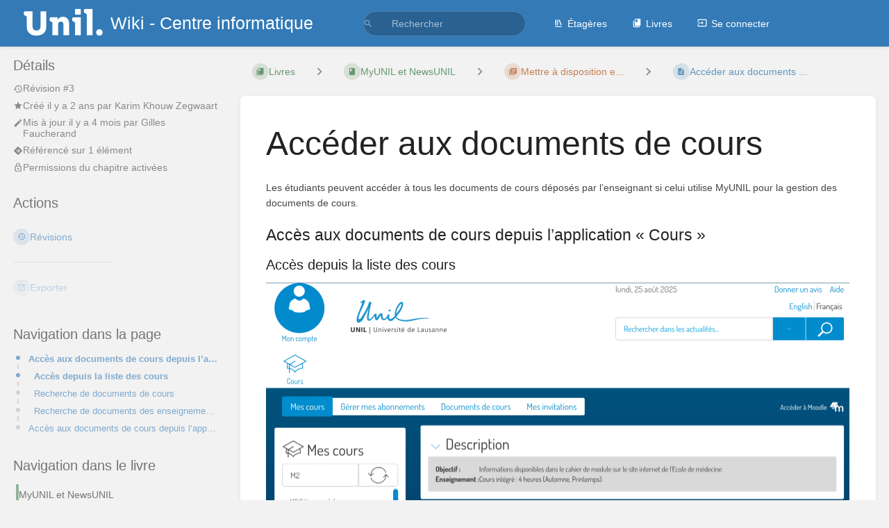

--- FILE ---
content_type: text/html; charset=UTF-8
request_url: https://wiki.unil.ch/ci/books/myunil-et-newsunil/page/acceder-aux-documents-de-cours
body_size: 12007
content:
<!DOCTYPE html>
<html lang="fr-FR"
      dir="ltr"
      class="">
<head>
    <title>Accéder aux documents ... | Wiki - Centre informatique</title>

    <!-- Meta -->
    <meta charset="utf-8">
    <meta name="viewport" content="width=device-width">
    <meta name="token" content="Cn9uPbxySBX0uwYExRHyExNjIY5PvvUhA7xMM1sF">
    <meta name="base-url" content="https://wiki.unil.ch/ci">
    <meta name="theme-color" content="#337ab7"/>

    <!-- Social Cards Meta -->
    <meta property="og:title" content="Accéder aux documents ... | Wiki - Centre informatique">
    <meta property="og:url" content="https://wiki.unil.ch/ci/books/myunil-et-newsunil/page/acceder-aux-documents-de-cours">
        <meta property="og:description" content="Les étudiants peuvent accéder à tous les documents de cours déposés par l’enseignant si celui utilis...">

    <!-- Styles -->
    <link rel="stylesheet" href="https://wiki.unil.ch/ci/dist/styles.css?version=v25.07.1">

    <!-- Icons -->
    <link rel="icon" type="image/png" sizes="256x256" href="https://wiki.unil.ch/ci/icon.png">
    <link rel="icon" type="image/png" sizes="180x180" href="https://wiki.unil.ch/ci/icon-180.png">
    <link rel="apple-touch-icon" sizes="180x180" href="https://wiki.unil.ch/ci/icon-180.png">
    <link rel="icon" type="image/png" sizes="128x128" href="https://wiki.unil.ch/ci/icon-128.png">
    <link rel="icon" type="image/png" sizes="64x64" href="https://wiki.unil.ch/ci/icon-64.png">
    <link rel="icon" type="image/png" sizes="32x32" href="https://wiki.unil.ch/ci/icon-32.png">

    <!-- PWA -->
    <link rel="manifest" href="https://wiki.unil.ch/ci/manifest.json">
    <meta name="mobile-web-app-capable" content="yes">

    <!-- OpenSearch -->
    <link rel="search" type="application/opensearchdescription+xml" title="Wiki - Centre informatique" href="https://wiki.unil.ch/ci/opensearch.xml">

    <!-- Custom Styles & Head Content -->
    <style>
    :root {
        --color-primary: #337ab7;
        --color-primary-light: rgba(51,122,183,0.15);
        --color-link: #337ab7;
        --color-bookshelf: #a94747;
        --color-book: #2a7035;
        --color-chapter: #af4d0d;
        --color-page: #206ea7;
        --color-page-draft: #7e50b1;
    }
</style>
    <!-- Start: custom user content -->
<script src="https://cdnjs.cloudflare.com/ajax/libs/pdf.js/2.0.466/pdf.min.js" nonce="QDnZZdr03THjQf9FodEwlwD5"></script>
<style nonce="QDnZZdr03THjQf9FodEwlwD5">
canvas[data-pdfurl] {
  background-color: lightgrey;
   width: 100%;
}
.page-content a {
 color: #39f;
text-decoration: underline;
}
.pdf-wrapper {
position: relative;
height: 80vh;
width: 100%;
}
.pdf-wrapper .download-link {
position: absolute;
top: -2em; 
right: 0;
z-index: 50;
}
.pdf-wrapper .pdf-scroller {
height: 100%;
overflow: auto;
}
</style>
<script type="text/javascript" nonce="QDnZZdr03THjQf9FodEwlwD5">

  // ------------------- THIS SECTION ADDS A PDF BUTTON TO THE EDITOR TOOLBAR THAT ALLOWS YOU TO EMBED PDFS 

  // Use BookStack editor event to add custom "Insert PDF" button into main toolbar
  window.addEventListener('editor-tinymce::pre-init', event => {
      const mceConfig = event.detail.config;
      mceConfig.toolbar = mceConfig.toolbar.replace('link', 'link insertpdf')
  });

  // Use BookStack editor event to define the custom "Insert PDF" button.
  window.addEventListener('editor-tinymce::setup', event => {
    const editor = event.detail.editor;

    // Add PDF insert button
    editor.ui.registry.addButton('insertpdf', {
      tooltip: 'Insert PDF',
      icon: 'document-properties',
      onAction() {
        editor.windowManager.open({
          title: 'Insert PDF',
          body: {
            type: 'panel',
            items: [
              {type: 'textarea', name: 'pdfurl', label: 'PDF URL'}
            ]
          },
          onSubmit: function(e) {
            // Insert content when the window form is submitted
            editor.insertContent('<p>&nbsp;<canvas data-pdfurl="' + e.getData().pdfurl + '"></canvas>&nbsp;</p>');
            e.close();
          },
          buttons: [
            {
              type: 'submit',
              text: 'Insert PDF'
            }
          ]
        });
      }
    });

  });

//-------------------- THE CODE BELOW SHALL BE ACTIVE IN VIEWING MODE TO EMBED PDFS
var renderPdf=function(canvas) {
  var url = canvas.dataset.pdfurl;
  var pdf = null;
  // wrap canvas in div
  var wrapper = document.createElement('div');
  wrapper.className='pdf-wrapper';
  var scroller = document.createElement('div');
  scroller.className='pdf-scroller';
  wrapper.appendChild(scroller);
  canvas.parentNode.insertBefore(wrapper, canvas.nextSibling);
  scroller.insertBefore(canvas, null);

  var downloadLink  = document.createElement('a');
  downloadLink.href = url;
  downloadLink.className="download-link";
  downloadLink.innerText = 'Download PDF now ↓';
  wrapper.appendChild(downloadLink);

  var renderPage = function(page) {
    var scale = 1.5;
    var viewport = page.getViewport(scale);
    // Fetch canvas' 2d context
    var context = canvas.getContext('2d');
    // Set dimensions to Canvas
    canvas.height = viewport.height;
    canvas.width = viewport.width;
    canvas.style.maxWidth='100%';
    // Prepare object needed by render method
    var renderContext = {
      canvasContext: context,
      viewport: viewport
    };
    // Render PDF page
    page.render(renderContext);
    if (currentPage < pdf.numPages) {
      currentPage++;
      var newCanvas = document.createElement('canvas');
      scroller.insertBefore(newCanvas, canvas.nextSibling);
      scroller.insertBefore(document.createElement('hr'), canvas.nextSibling);
      canvas=newCanvas;
      pdf.getPage(currentPage).then(renderPage);
    }
  };
  var currentPage = 1;
  pdfjsLib.getDocument(url)
  .then(function(pdfLocal) {
    pdf = pdfLocal;
    return pdf.getPage(1);
  })
  .then(renderPage);
};


window.addEventListener('DOMContentLoaded', function() {
  Array.prototype.forEach.call(document.querySelectorAll('canvas[data-pdfurl]'), renderPdf);
});
</script>
<!-- End: custom user content -->

    
    <!-- Translations for JS -->
    </head>
<body
          class="book-tag-name-serviceexterne tri-layout ">

        <a class="px-m py-s skip-to-content-link print-hidden" href="#main-content">Passer au contenu principal</a>    <div component="notification"
     option:notification:type="success"
     option:notification:auto-hide="true"
     option:notification:show="false"
     style="display: none;"
     class="notification pos"
     role="alert">
    <svg class="svg-icon" data-icon="check-circle" role="presentation"  xmlns="http://www.w3.org/2000/svg" viewBox="0 0 24 24"><path fill="none" d="M0 0h24v24H0z"/><path d="M12 2C6.48 2 2 6.48 2 12s4.48 10 10 10 10-4.48 10-10S17.52 2 12 2m-2 15-5-5 1.41-1.41L10 14.17l7.59-7.59L19 8z"/></svg> <span></span><div class="dismiss"><svg class="svg-icon" data-icon="close" role="presentation"  xmlns="http://www.w3.org/2000/svg" viewBox="0 0 24 24"><path d="M19 6.41 17.59 5 12 10.59 6.41 5 5 6.41 10.59 12 5 17.59 6.41 19 12 13.41 17.59 19 19 17.59 13.41 12z"/></svg></div>
</div>

<div component="notification"
     option:notification:type="warning"
     option:notification:auto-hide="false"
     option:notification:show="false"
     style="display: none;"
     class="notification warning"
     role="alert">
    <svg class="svg-icon" data-icon="info" role="presentation"  xmlns="http://www.w3.org/2000/svg" viewBox="0 0 24 24"><path fill="none" d="M0 0h24v24H0z"/><path d="M11 17h2v-6h-2zm1-15C6.48 2 2 6.48 2 12s4.48 10 10 10 10-4.48 10-10S17.52 2 12 2m0 18c-4.41 0-8-3.59-8-8s3.59-8 8-8 8 3.59 8 8-3.59 8-8 8M11 9h2V7h-2z"/></svg> <span></span><div class="dismiss"><svg class="svg-icon" data-icon="close" role="presentation"  xmlns="http://www.w3.org/2000/svg" viewBox="0 0 24 24"><path d="M19 6.41 17.59 5 12 10.59 6.41 5 5 6.41 10.59 12 5 17.59 6.41 19 12 13.41 17.59 19 19 17.59 13.41 12z"/></svg></div>
</div>

<div component="notification"
     option:notification:type="error"
     option:notification:auto-hide="false"
     option:notification:show="false"
     style="display: none;"
     class="notification neg"
     role="alert">
    <svg class="svg-icon" data-icon="danger" role="presentation"  xmlns="http://www.w3.org/2000/svg" viewBox="0 0 24 24"><path d="M15.73 3H8.27L3 8.27v7.46L8.27 21h7.46L21 15.73V8.27zM12 17.3c-.72 0-1.3-.58-1.3-1.3s.58-1.3 1.3-1.3 1.3.58 1.3 1.3-.58 1.3-1.3 1.3m1-4.3h-2V7h2z"/><path fill="none" d="M0 0h24v24H0z"/></svg> <span></span><div class="dismiss"><svg class="svg-icon" data-icon="close" role="presentation"  xmlns="http://www.w3.org/2000/svg" viewBox="0 0 24 24"><path d="M19 6.41 17.59 5 12 10.59 6.41 5 5 6.41 10.59 12 5 17.59 6.41 19 12 13.41 17.59 19 19 17.59 13.41 12z"/></svg></div>
</div>    <header id="header" component="header-mobile-toggle" class="primary-background px-xl grid print-hidden">
    <div class="flex-container-row justify-space-between gap-s items-center">
        <a href="https://wiki.unil.ch/ci" data-shortcut="home_view" class="logo">
            <img class="logo-image" src="https://wiki.unil.ch/ci/uploads/images/system/2025-06/unil-logo-blanc.png" alt="Logo">
                <span class="logo-text">Wiki - Centre informatique</span>
    </a>        <div class="hide-over-l py-s">
            <button type="button"
                    refs="header-mobile-toggle@toggle"
                    title="Développer le menu"
                    aria-expanded="false"
                    class="mobile-menu-toggle"><svg class="svg-icon" data-icon="more" role="presentation"  xmlns="http://www.w3.org/2000/svg" viewBox="0 0 24 24"><path fill="none" d="M0 0h24v24H0z"/><path d="M12 8c1.1 0 2-.9 2-2s-.9-2-2-2-2 .9-2 2 .9 2 2 2m0 2c-1.1 0-2 .9-2 2s.9 2 2 2 2-.9 2-2-.9-2-2-2m0 6c-1.1 0-2 .9-2 2s.9 2 2 2 2-.9 2-2-.9-2-2-2"/></svg></button>
        </div>
    </div>

    <div class="flex-container-column items-center justify-center hide-under-l">
            <form component="global-search" action="https://wiki.unil.ch/ci/search" method="GET" class="search-box" role="search" tabindex="0">
    <button id="header-search-box-button"
            refs="global-search@button"
            type="submit"
            aria-label="Rechercher"
            tabindex="-1"><svg class="svg-icon" data-icon="search" role="presentation"  xmlns="http://www.w3.org/2000/svg" viewBox="0 0 24 24"><path d="M15.5 14h-.79l-.28-.27A6.47 6.47 0 0 0 16 9.5 6.5 6.5 0 1 0 9.5 16c1.61 0 3.09-.59 4.23-1.57l.27.28v.79l5 4.99L20.49 19zm-6 0C7.01 14 5 11.99 5 9.5S7.01 5 9.5 5 14 7.01 14 9.5 11.99 14 9.5 14"/><path fill="none" d="M0 0h24v24H0z"/></svg></button>
    <input id="header-search-box-input"
           refs="global-search@input"
           type="text"
           name="term"
           data-shortcut="global_search"
           autocomplete="off"
           aria-label="Rechercher" placeholder="Rechercher"
           value="">
    <div refs="global-search@suggestions" class="global-search-suggestions card">
        <div refs="global-search@loading" class="text-center px-m global-search-loading"><div class="loading-container">
    <div></div>
    <div></div>
    <div></div>
    </div></div>
        <div refs="global-search@suggestion-results" class="px-m"></div>
        <button class="text-button card-footer-link" type="submit">Tout afficher</button>
    </div>
</form>        </div>

    <nav refs="header-mobile-toggle@menu" class="header-links">
        <div class="links text-center">
            <a class="hide-over-l" href="https://wiki.unil.ch/ci/search"><svg class="svg-icon" data-icon="search" role="presentation"  xmlns="http://www.w3.org/2000/svg" viewBox="0 0 24 24"><path d="M15.5 14h-.79l-.28-.27A6.47 6.47 0 0 0 16 9.5 6.5 6.5 0 1 0 9.5 16c1.61 0 3.09-.59 4.23-1.57l.27.28v.79l5 4.99L20.49 19zm-6 0C7.01 14 5 11.99 5 9.5S7.01 5 9.5 5 14 7.01 14 9.5 11.99 14 9.5 14"/><path fill="none" d="M0 0h24v24H0z"/></svg>Rechercher</a>
            <a href="https://wiki.unil.ch/ci/shelves"
           data-shortcut="shelves_view"><svg class="svg-icon" data-icon="bookshelf" role="presentation"  xmlns="http://www.w3.org/2000/svg" viewBox="0 0 24 24"><path fill="none" d="M0 0h24v24H0z"/><path fill="none" d="M1.088 2.566h17.42v17.42H1.088z"/><path d="M4 20.058h15.892V22H4z"/><path fill="none" d="M2.902 1.477h17.42v17.42H2.903z"/><path d="M6.658 3.643V18h-2.38V3.643zm4.668 0V18H8.947V3.643zm3.396.213 5.613 13.214-2.19.93-5.613-13.214z"/></svg>Étagères</a>
        <a href="https://wiki.unil.ch/ci/books" data-shortcut="books_view"><svg class="svg-icon" data-icon="books" role="presentation"  xmlns="http://www.w3.org/2000/svg" viewBox="0 0 24 24"><path fill="none" d="M0 0h24v24H0z"/><path d="M19.252 1.708H8.663a1.77 1.77 0 0 0-1.765 1.764v14.12c0 .97.794 1.764 1.765 1.764h10.59a1.77 1.77 0 0 0 1.764-1.765V3.472a1.77 1.77 0 0 0-1.765-1.764M8.663 3.472h4.412v7.06L10.87 9.208l-2.206 1.324z"/><path fill="none" d="M30.61 3.203h24v24h-24z"/><path d="M2.966 6.61v14c0 1.1.9 2 2 2h14v-2h-14v-14z"/></svg>Livres</a>
        
        <a href="https://wiki.unil.ch/ci/login"><svg class="svg-icon" data-icon="login" role="presentation"  xmlns="http://www.w3.org/2000/svg" viewBox="0 0 24 24"><path fill="none" d="M0 0h24v24H0z"/><path d="M21 3.01H3c-1.1 0-2 .9-2 2V9h2V4.99h18v14.03H3V15H1v4.01c0 1.1.9 1.98 2 1.98h18c1.1 0 2-.88 2-1.98v-14a2 2 0 0 0-2-2M11 16l4-4-4-4v3H1v2h10z"/></svg>Se connecter</a>
        </div>
            </nav>
</header>

    <div id="content" components="tri-layout" class="block">
        
    <div class="tri-layout-mobile-tabs print-hidden">
        <div class="grid half no-break no-gap">
            <button type="button"
                    refs="tri-layout@tab"
                    data-tab="info"
                    aria-label="Onglet : Afficher les informations secondaires"
                    class="tri-layout-mobile-tab px-m py-m text-link">
                Informations
            </button>
            <button type="button"
                    refs="tri-layout@tab"
                    data-tab="content"
                    aria-label="Onglet : Afficher le contenu principal"
                    aria-selected="true"
                    class="tri-layout-mobile-tab px-m py-m text-link active">
                Contenu
            </button>
        </div>
    </div>

    <div refs="tri-layout@container" class="tri-layout-container"  >

        <div class="tri-layout-sides print-hidden">
            <div refs="tri-layout@sidebar-scroll-container" class="tri-layout-sides-content">
                <div class="tri-layout-right print-hidden">
                    <aside refs="tri-layout@sidebar-scroll-container" class="tri-layout-right-contents">
                            <div id="page-details" class="entity-details mb-xl">
        <h5>Détails</h5>
        <div class="blended-links">
            <div class="entity-meta">
    
            <a href="https://wiki.unil.ch/ci/books/myunil-et-newsunil/page/acceder-aux-documents-de-cours/revisions" class="entity-meta-item">
            <svg class="svg-icon" data-icon="history" role="presentation"  xmlns="http://www.w3.org/2000/svg" viewBox="0 0 24 24"><path fill="none" d="M0 0h24v24H0z"/><path d="M13 3a9 9 0 0 0-9 9H1l3.89 3.89.07.14L9 12H6c0-3.87 3.13-7 7-7s7 3.13 7 7-3.13 7-7 7c-1.93 0-3.68-.79-4.94-2.06l-1.42 1.42A8.95 8.95 0 0 0 13 21a9 9 0 0 0 0-18m-1 5v5l4.28 2.54.72-1.21-3.5-2.08V8z"/></svg>Révision #3
        </a>
    
    
            <div class="entity-meta-item">
            <svg class="svg-icon" data-icon="star" role="presentation"  xmlns="http://www.w3.org/2000/svg" viewBox="0 0 24 24"><path fill="none" d="M0 0h24v24H0z"/><path d="M12 17.27 18.18 21l-1.64-7.03L22 9.24l-7.19-.61L12 2 9.19 8.63 2 9.24l5.46 4.73L5.82 21z"/><path fill="none" d="M0 0h24v24H0z"/></svg>            <div>
                Créé <span title="Fri, Jun 16, 2023 11:04 AM">il y a 2 ans</span> par <a href='https://wiki.unil.ch/ci/user/karim-khouw-zegwaart'>Karim Khouw Zegwaart</a>
            </div>
        </div>
    
            <div class="entity-meta-item">
            <svg class="svg-icon" data-icon="edit" role="presentation"  xmlns="http://www.w3.org/2000/svg" viewBox="0 0 24 24"><path d="M3 17.25V21h3.75L17.81 9.94l-3.75-3.75zM20.71 7.04a.996.996 0 0 0 0-1.41l-2.34-2.34a.996.996 0 0 0-1.41 0l-1.83 1.83 3.75 3.75z"/><path fill="none" d="M0 0h24v24H0z"/></svg>            <div>
                Mis à jour <span title="Mon, Aug 25, 2025 8:10 AM">il y a 4 mois</span> par <a href='https://wiki.unil.ch/ci/user/gilles-faucherand'>Gilles Faucherand</a>
            </div>
        </div>
    
            <a href="https://wiki.unil.ch/ci/books/myunil-et-newsunil/page/acceder-aux-documents-de-cours/references" class="entity-meta-item">
            <svg class="svg-icon" data-icon="reference" role="presentation"  xmlns="http://www.w3.org/2000/svg" viewBox="0 0 48 48"><path d="M24 44.15q-.6 0-1.175-.2a2.5 2.5 0 0 1-.975-.6l-17.2-17.2q-.4-.4-.6-.975c-.2-.575-.2-.775-.2-1.175s.067-.792.2-1.175q.2-.574.6-.975l17.2-17.2q.4-.4.975-.6c.575-.2.775-.2 1.175-.2s.792.067 1.175.2q.575.2.975.6l17.2 17.2q.4.4.6.975c.2.575.2.775.2 1.175s-.067.792-.2 1.175a2.5 2.5 0 0 1-.6.975l-17.2 17.2q-.4.4-.975.6c-.575.2-.775.2-1.175.2m4.05-18.65-5.15 5.15q-.45.45-.425 1.05t.475 1.05c.45.45.658.45 1.075.45s.775-.15 1.075-.45l7.7-7.7q.45-.45.45-1.05c0-.6-.15-.75-.45-1.05l-7.75-7.75q-.45-.45-1.05-.45c-.6 0-.75.15-1.05.45s-.45.658-.45 1.075.15.775.45 1.075l5.1 5.15h-12.4q-.65 0-1.075.425c-.425.425-.425.642-.425 1.075s.142.792.425 1.075.642.425 1.075.425z"/></svg>            <div>
                Référencé sur 1 élément
            </div>
        </a>
    
    </div>
            
                            <div class="active-restriction">
                                            <div class="entity-meta-item">
                            <svg class="svg-icon" data-icon="lock" role="presentation"  xmlns="http://www.w3.org/2000/svg" xmlns:xlink="http://www.w3.org/1999/xlink" viewBox="0 0 24 24"><defs><path id="a" d="M0 0h24v24H0z"/></defs><clipPath id="b"><use xlink:href="#a" overflow="visible"/></clipPath><path d="M12 17c1.1 0 2-.9 2-2s-.9-2-2-2-2 .9-2 2 .9 2 2 2m6-9h-1V6c0-2.76-2.24-5-5-5S7 3.24 7 6v2H6c-1.1 0-2 .9-2 2v10c0 1.1.9 2 2 2h12c1.1 0 2-.9 2-2V10c0-1.1-.9-2-2-2M8.9 6c0-1.71 1.39-3.1 3.1-3.1s3.1 1.39 3.1 3.1v2H8.9zM18 20H6V10h12z" clip-path="url(#b)"/></svg>                            <div>Permissions du chapitre activées</div>
                        </div>
                                    </div>
            
            
                    </div>
    </div>

    <div class="actions mb-xl">
        <h5>Actions</h5>

        <div class="icon-list text-link">

            
                                                <a href="https://wiki.unil.ch/ci/books/myunil-et-newsunil/page/acceder-aux-documents-de-cours/revisions" data-shortcut="revisions" class="icon-list-item">
                <span><svg class="svg-icon" data-icon="history" role="presentation"  xmlns="http://www.w3.org/2000/svg" viewBox="0 0 24 24"><path fill="none" d="M0 0h24v24H0z"/><path d="M13 3a9 9 0 0 0-9 9H1l3.89 3.89.07.14L9 12H6c0-3.87 3.13-7 7-7s7 3.13 7 7-3.13 7-7 7c-1.93 0-3.68-.79-4.94-2.06l-1.42 1.42A8.95 8.95 0 0 0 13 21a9 9 0 0 0 0-18m-1 5v5l4.28 2.54.72-1.21-3.5-2.08V8z"/></svg></span>
                <span>Révisions</span>
            </a>
                        
            <hr class="primary-background"/>

                                                    <div component="dropdown"
     class="dropdown-container"
     id="export-menu">

    <button refs="dropdown@toggle"
         class="icon-list-item text-link"
         aria-haspopup="true"
         aria-expanded="false"
         aria-label="Exporter"
         data-shortcut="export">
        <span><svg class="svg-icon" data-icon="export" role="presentation"  xmlns="http://www.w3.org/2000/svg" viewBox="0 0 24 24"><path fill="none" d="M0 0h24v24H0z"/><path d="M19 19H5V5h7V3H5a2 2 0 0 0-2 2v14a2 2 0 0 0 2 2h14c1.1 0 2-.9 2-2v-7h-2zM14 3v2h3.59l-9.83 9.83 1.41 1.41L19 6.41V10h2V3z"/></svg></span>
        <span>Exporter</span>
    </button>

    <ul refs="dropdown@menu" class="wide dropdown-menu" role="menu">
        <li><a href="https://wiki.unil.ch/ci/books/myunil-et-newsunil/page/acceder-aux-documents-de-cours/export/html" target="_blank" role="menuitem" class="label-item"><span>Fichiers web</span><span>.html</span></a></li>
        <li><a href="https://wiki.unil.ch/ci/books/myunil-et-newsunil/page/acceder-aux-documents-de-cours/export/pdf" target="_blank" role="menuitem" class="label-item"><span>Fichier PDF</span><span>.pdf</span></a></li>
        <li><a href="https://wiki.unil.ch/ci/books/myunil-et-newsunil/page/acceder-aux-documents-de-cours/export/plaintext" target="_blank" role="menuitem" class="label-item"><span>Document texte</span><span>.txt</span></a></li>
        <li><a href="https://wiki.unil.ch/ci/books/myunil-et-newsunil/page/acceder-aux-documents-de-cours/export/markdown" target="_blank" role="menuitem" class="label-item"><span>Fichiers Markdown</span><span>.md</span></a></li>
        <li><a href="https://wiki.unil.ch/ci/books/myunil-et-newsunil/page/acceder-aux-documents-de-cours/export/zip" target="_blank" role="menuitem" class="label-item"><span>Export ZIP</span><span>.zip</span></a></li>
    </ul>

</div>
                    </div>

    </div>
                    </aside>
                </div>

                <div class="tri-layout-left print-hidden" id="sidebar">
                    <aside refs="tri-layout@sidebar-scroll-container" class="tri-layout-left-contents">
                        
    
    
            <nav id="page-navigation" class="mb-xl" aria-label="Navigation dans la page">
            <h5>Navigation dans la page</h5>
            <div class="body">
                <div class="sidebar-page-nav menu">
                                            <li class="page-nav-item h1">
                            <a href="#bkmrk-acc%C3%A8s-aux-documents-" class="text-limit-lines-1 block">Accès aux documents de cours depuis l’application « Cours »</a>
                            <div class="link-background sidebar-page-nav-bullet"></div>
                        </li>
                                            <li class="page-nav-item h2">
                            <a href="#bkmrk-acc%C3%A8s-depuis-la-list" class="text-limit-lines-1 block">Accès depuis la liste des cours</a>
                            <div class="link-background sidebar-page-nav-bullet"></div>
                        </li>
                                            <li class="page-nav-item h2">
                            <a href="#bkmrk-recherche-de-documen" class="text-limit-lines-1 block">Recherche de documents de cours</a>
                            <div class="link-background sidebar-page-nav-bullet"></div>
                        </li>
                                            <li class="page-nav-item h2">
                            <a href="#bkmrk-recherche-de-documen-1" class="text-limit-lines-1 block">Recherche de documents des enseignements d&#039;une faculté</a>
                            <div class="link-background sidebar-page-nav-bullet"></div>
                        </li>
                                            <li class="page-nav-item h1">
                            <a href="#bkmrk-acc%C3%A8s-aux-documents--1" class="text-limit-lines-1 block">Accès aux documents de cours depuis l’application « Calendrier »</a>
                            <div class="link-background sidebar-page-nav-bullet"></div>
                        </li>
                                    </div>
            </div>
        </nav>
    
    <nav id="book-tree"
     class="book-tree mb-xl"
     aria-label="Navigation dans le livre">

    <h5>Navigation dans le livre</h5>

    <ul class="sidebar-page-list mt-xs menu entity-list">
                    <li class="list-item-book book">
                <a href="https://wiki.unil.ch/ci/books/myunil-et-newsunil"
   class="book   entity-list-item"
   data-entity-type="book"
   data-entity-id="64">
    <span role="presentation" class="icon text-book"><svg class="svg-icon" data-icon="book" role="presentation"  xmlns="http://www.w3.org/2000/svg" viewBox="0 0 24 24"><path fill="none" d="M0 0h24v24H0z"/><path d="M18 2H6c-1.1 0-2 .9-2 2v16c0 1.1.9 2 2 2h12c1.1 0 2-.9 2-2V4c0-1.1-.9-2-2-2M6 4h5v8l-2.5-1.5L6 12z"/></svg></span>
    <div class="content">
            <h4 class="entity-list-item-name break-text">MyUNIL et NewsUNIL</h4>
            
    </div>
</a>            </li>
        
                    <li class="list-item-page page ">
                <a href="https://wiki.unil.ch/ci/books/myunil-et-newsunil/page/bienvenue-dans-myunil-30"
   class="page   entity-list-item"
   data-entity-type="page"
   data-entity-id="1485">
    <span role="presentation" class="icon text-page"><svg class="svg-icon" data-icon="page" role="presentation"  xmlns="http://www.w3.org/2000/svg" viewBox="0 0 24 24"><path fill="none" d="M0 0h24v24H0z"/><path d="M14 2H6c-1.1 0-1.99.9-1.99 2L4 20c0 1.1.89 2 1.99 2H18c1.1 0 2-.9 2-2V8zm2 16H8v-2h8zm0-4H8v-2h8zm-3-5V3.5L18.5 9z"/></svg></span>
    <div class="content">
            <h4 class="entity-list-item-name break-text">Bienvenue dans MyUNIL 3.0</h4>
            
    </div>
</a>
                
            </li>
                    <li class="list-item-chapter chapter ">
                <a href="https://wiki.unil.ch/ci/books/myunil-et-newsunil/chapter/les-premiers-pas-dans-myunil-documentation-publique"
   class="chapter   entity-list-item"
   data-entity-type="chapter"
   data-entity-id="327">
    <span role="presentation" class="icon text-chapter"><svg class="svg-icon" data-icon="chapter" role="presentation"  xmlns="http://www.w3.org/2000/svg" viewBox="0 0 24 24"><path fill="none" d="M0 0h24v24H0z"/><path d="M4 6H2v14c0 1.1.9 2 2 2h14v-2H4zm16-4H8c-1.1 0-2 .9-2 2v12c0 1.1.9 2 2 2h12c1.1 0 2-.9 2-2V4c0-1.1-.9-2-2-2m-1 9H9V9h10zm-4 4H9v-2h6zm4-8H9V5h10z"/></svg></span>
    <div class="content">
            <h4 class="entity-list-item-name break-text">Les premiers pas dans MyUNIL - Documentation publique</h4>
            
    </div>
</a>
                                    <div class="entity-list-item no-hover">
                        <span role="presentation" class="icon text-chapter"></span>
                        <div class="content">
                            <div component="chapter-contents" class="chapter-child-menu">
    <button type="button"
            refs="chapter-contents@toggle"
            aria-expanded="false"
            class="text-muted chapter-contents-toggle ">
        <svg class="svg-icon" data-icon="caret-right" role="presentation"  xmlns="http://www.w3.org/2000/svg" viewBox="0 0 24 24"><path d="M9.5 17.5l5-5-5-5z"/><path d="M0 0h24v24H0z" fill="none"/></svg> <svg class="svg-icon" data-icon="page" role="presentation"  xmlns="http://www.w3.org/2000/svg" viewBox="0 0 24 24"><path fill="none" d="M0 0h24v24H0z"/><path d="M14 2H6c-1.1 0-1.99.9-1.99 2L4 20c0 1.1.89 2 1.99 2H18c1.1 0 2-.9 2-2V8zm2 16H8v-2h8zm0-4H8v-2h8zm-3-5V3.5L18.5 9z"/></svg> <span>5 pages</span>
    </button>
    <ul refs="chapter-contents@list"
        class="chapter-contents-list sub-menu inset-list "         role="menu">
                    <li class="list-item-page " role="presentation">
                <a href="https://wiki.unil.ch/ci/books/myunil-et-newsunil/page/sauthentifier-sur-myunil"
   class="page   entity-list-item"
   data-entity-type="page"
   data-entity-id="1471">
    <span role="presentation" class="icon text-page"><svg class="svg-icon" data-icon="page" role="presentation"  xmlns="http://www.w3.org/2000/svg" viewBox="0 0 24 24"><path fill="none" d="M0 0h24v24H0z"/><path d="M14 2H6c-1.1 0-1.99.9-1.99 2L4 20c0 1.1.89 2 1.99 2H18c1.1 0 2-.9 2-2V8zm2 16H8v-2h8zm0-4H8v-2h8zm-3-5V3.5L18.5 9z"/></svg></span>
    <div class="content">
            <h4 class="entity-list-item-name break-text">S’authentifier sur MyUNIL</h4>
            
    </div>
</a>            </li>
                    <li class="list-item-page " role="presentation">
                <a href="https://wiki.unil.ch/ci/books/myunil-et-newsunil/page/interface-utilisateur"
   class="page   entity-list-item"
   data-entity-type="page"
   data-entity-id="1482">
    <span role="presentation" class="icon text-page"><svg class="svg-icon" data-icon="page" role="presentation"  xmlns="http://www.w3.org/2000/svg" viewBox="0 0 24 24"><path fill="none" d="M0 0h24v24H0z"/><path d="M14 2H6c-1.1 0-1.99.9-1.99 2L4 20c0 1.1.89 2 1.99 2H18c1.1 0 2-.9 2-2V8zm2 16H8v-2h8zm0-4H8v-2h8zm-3-5V3.5L18.5 9z"/></svg></span>
    <div class="content">
            <h4 class="entity-list-item-name break-text">Interface utilisateur</h4>
            
    </div>
</a>            </li>
                    <li class="list-item-page " role="presentation">
                <a href="https://wiki.unil.ch/ci/books/myunil-et-newsunil/page/se-deconnecter-du-portail-myunil"
   class="page   entity-list-item"
   data-entity-type="page"
   data-entity-id="1472">
    <span role="presentation" class="icon text-page"><svg class="svg-icon" data-icon="page" role="presentation"  xmlns="http://www.w3.org/2000/svg" viewBox="0 0 24 24"><path fill="none" d="M0 0h24v24H0z"/><path d="M14 2H6c-1.1 0-1.99.9-1.99 2L4 20c0 1.1.89 2 1.99 2H18c1.1 0 2-.9 2-2V8zm2 16H8v-2h8zm0-4H8v-2h8zm-3-5V3.5L18.5 9z"/></svg></span>
    <div class="content">
            <h4 class="entity-list-item-name break-text">Se déconnecter du portail MyUNIL</h4>
            
    </div>
</a>            </li>
                    <li class="list-item-page " role="presentation">
                <a href="https://wiki.unil.ch/ci/books/myunil-et-newsunil/page/modifier-son-avatar"
   class="page   entity-list-item"
   data-entity-type="page"
   data-entity-id="1473">
    <span role="presentation" class="icon text-page"><svg class="svg-icon" data-icon="page" role="presentation"  xmlns="http://www.w3.org/2000/svg" viewBox="0 0 24 24"><path fill="none" d="M0 0h24v24H0z"/><path d="M14 2H6c-1.1 0-1.99.9-1.99 2L4 20c0 1.1.89 2 1.99 2H18c1.1 0 2-.9 2-2V8zm2 16H8v-2h8zm0-4H8v-2h8zm-3-5V3.5L18.5 9z"/></svg></span>
    <div class="content">
            <h4 class="entity-list-item-name break-text">Modifier son avatar</h4>
            
    </div>
</a>            </li>
                    <li class="list-item-page " role="presentation">
                <a href="https://wiki.unil.ch/ci/books/myunil-et-newsunil/page/recharger-son-solde-printunil"
   class="page   entity-list-item"
   data-entity-type="page"
   data-entity-id="1476">
    <span role="presentation" class="icon text-page"><svg class="svg-icon" data-icon="page" role="presentation"  xmlns="http://www.w3.org/2000/svg" viewBox="0 0 24 24"><path fill="none" d="M0 0h24v24H0z"/><path d="M14 2H6c-1.1 0-1.99.9-1.99 2L4 20c0 1.1.89 2 1.99 2H18c1.1 0 2-.9 2-2V8zm2 16H8v-2h8zm0-4H8v-2h8zm-3-5V3.5L18.5 9z"/></svg></span>
    <div class="content">
            <h4 class="entity-list-item-name break-text">Recharger son solde PrintUNIL</h4>
            
    </div>
</a>            </li>
            </ul>
</div>                        </div>
                    </div>

                
            </li>
                    <li class="list-item-chapter chapter ">
                <a href="https://wiki.unil.ch/ci/books/myunil-et-newsunil/chapter/voir-vos-donnees-administratives-documentation-publique"
   class="chapter   entity-list-item"
   data-entity-type="chapter"
   data-entity-id="328">
    <span role="presentation" class="icon text-chapter"><svg class="svg-icon" data-icon="chapter" role="presentation"  xmlns="http://www.w3.org/2000/svg" viewBox="0 0 24 24"><path fill="none" d="M0 0h24v24H0z"/><path d="M4 6H2v14c0 1.1.9 2 2 2h14v-2H4zm16-4H8c-1.1 0-2 .9-2 2v12c0 1.1.9 2 2 2h12c1.1 0 2-.9 2-2V4c0-1.1-.9-2-2-2m-1 9H9V9h10zm-4 4H9v-2h6zm4-8H9V5h10z"/></svg></span>
    <div class="content">
            <h4 class="entity-list-item-name break-text">Voir vos données administratives - Documentation publique</h4>
            
    </div>
</a>
                                    <div class="entity-list-item no-hover">
                        <span role="presentation" class="icon text-chapter"></span>
                        <div class="content">
                            <div component="chapter-contents" class="chapter-child-menu">
    <button type="button"
            refs="chapter-contents@toggle"
            aria-expanded="false"
            class="text-muted chapter-contents-toggle ">
        <svg class="svg-icon" data-icon="caret-right" role="presentation"  xmlns="http://www.w3.org/2000/svg" viewBox="0 0 24 24"><path d="M9.5 17.5l5-5-5-5z"/><path d="M0 0h24v24H0z" fill="none"/></svg> <svg class="svg-icon" data-icon="page" role="presentation"  xmlns="http://www.w3.org/2000/svg" viewBox="0 0 24 24"><path fill="none" d="M0 0h24v24H0z"/><path d="M14 2H6c-1.1 0-1.99.9-1.99 2L4 20c0 1.1.89 2 1.99 2H18c1.1 0 2-.9 2-2V8zm2 16H8v-2h8zm0-4H8v-2h8zm-3-5V3.5L18.5 9z"/></svg> <span>3 pages</span>
    </button>
    <ul refs="chapter-contents@list"
        class="chapter-contents-list sub-menu inset-list "         role="menu">
                    <li class="list-item-page " role="presentation">
                <a href="https://wiki.unil.ch/ci/books/myunil-et-newsunil/page/acceder-a-ces-bulletins-de-salaire-personnel-unil"
   class="page   entity-list-item"
   data-entity-type="page"
   data-entity-id="1474">
    <span role="presentation" class="icon text-page"><svg class="svg-icon" data-icon="page" role="presentation"  xmlns="http://www.w3.org/2000/svg" viewBox="0 0 24 24"><path fill="none" d="M0 0h24v24H0z"/><path d="M14 2H6c-1.1 0-1.99.9-1.99 2L4 20c0 1.1.89 2 1.99 2H18c1.1 0 2-.9 2-2V8zm2 16H8v-2h8zm0-4H8v-2h8zm-3-5V3.5L18.5 9z"/></svg></span>
    <div class="content">
            <h4 class="entity-list-item-name break-text">Accéder à ces bulletins de salaire (personnel UNIL)</h4>
            
    </div>
</a>            </li>
                    <li class="list-item-page " role="presentation">
                <a href="https://wiki.unil.ch/ci/books/myunil-et-newsunil/page/charger-et-bloquerdebloquer-sa-campuscard"
   class="page   entity-list-item"
   data-entity-type="page"
   data-entity-id="1475">
    <span role="presentation" class="icon text-page"><svg class="svg-icon" data-icon="page" role="presentation"  xmlns="http://www.w3.org/2000/svg" viewBox="0 0 24 24"><path fill="none" d="M0 0h24v24H0z"/><path d="M14 2H6c-1.1 0-1.99.9-1.99 2L4 20c0 1.1.89 2 1.99 2H18c1.1 0 2-.9 2-2V8zm2 16H8v-2h8zm0-4H8v-2h8zm-3-5V3.5L18.5 9z"/></svg></span>
    <div class="content">
            <h4 class="entity-list-item-name break-text">Charger et bloquer/débloquer sa Campuscard</h4>
            
    </div>
</a>            </li>
                    <li class="list-item-page " role="presentation">
                <a href="https://wiki.unil.ch/ci/books/myunil-et-newsunil/page/acceder-et-imprimer-son-attestation-dinscription"
   class="page   entity-list-item"
   data-entity-type="page"
   data-entity-id="1477">
    <span role="presentation" class="icon text-page"><svg class="svg-icon" data-icon="page" role="presentation"  xmlns="http://www.w3.org/2000/svg" viewBox="0 0 24 24"><path fill="none" d="M0 0h24v24H0z"/><path d="M14 2H6c-1.1 0-1.99.9-1.99 2L4 20c0 1.1.89 2 1.99 2H18c1.1 0 2-.9 2-2V8zm2 16H8v-2h8zm0-4H8v-2h8zm-3-5V3.5L18.5 9z"/></svg></span>
    <div class="content">
            <h4 class="entity-list-item-name break-text">Accéder et imprimer son attestation d’inscription</h4>
            
    </div>
</a>            </li>
            </ul>
</div>                        </div>
                    </div>

                
            </li>
                    <li class="list-item-chapter chapter ">
                <a href="https://wiki.unil.ch/ci/books/myunil-et-newsunil/chapter/mettre-a-disposition-et-voir-vos-documents-de-cours-documentation-publique"
   class="chapter   entity-list-item"
   data-entity-type="chapter"
   data-entity-id="329">
    <span role="presentation" class="icon text-chapter"><svg class="svg-icon" data-icon="chapter" role="presentation"  xmlns="http://www.w3.org/2000/svg" viewBox="0 0 24 24"><path fill="none" d="M0 0h24v24H0z"/><path d="M4 6H2v14c0 1.1.9 2 2 2h14v-2H4zm16-4H8c-1.1 0-2 .9-2 2v12c0 1.1.9 2 2 2h12c1.1 0 2-.9 2-2V4c0-1.1-.9-2-2-2m-1 9H9V9h10zm-4 4H9v-2h6zm4-8H9V5h10z"/></svg></span>
    <div class="content">
            <h4 class="entity-list-item-name break-text">Mettre à disposition et voir vos documents de cours - Documentation publique</h4>
            
    </div>
</a>
                                    <div class="entity-list-item no-hover">
                        <span role="presentation" class="icon text-chapter"></span>
                        <div class="content">
                            <div component="chapter-contents" class="chapter-child-menu">
    <button type="button"
            refs="chapter-contents@toggle"
            aria-expanded="true"
            class="text-muted chapter-contents-toggle  open ">
        <svg class="svg-icon" data-icon="caret-right" role="presentation"  xmlns="http://www.w3.org/2000/svg" viewBox="0 0 24 24"><path d="M9.5 17.5l5-5-5-5z"/><path d="M0 0h24v24H0z" fill="none"/></svg> <svg class="svg-icon" data-icon="page" role="presentation"  xmlns="http://www.w3.org/2000/svg" viewBox="0 0 24 24"><path fill="none" d="M0 0h24v24H0z"/><path d="M14 2H6c-1.1 0-1.99.9-1.99 2L4 20c0 1.1.89 2 1.99 2H18c1.1 0 2-.9 2-2V8zm2 16H8v-2h8zm0-4H8v-2h8zm-3-5V3.5L18.5 9z"/></svg> <span>4 pages</span>
    </button>
    <ul refs="chapter-contents@list"
        class="chapter-contents-list sub-menu inset-list  open "         style="display: block;"         role="menu">
                    <li class="list-item-page " role="presentation">
                <a href="https://wiki.unil.ch/ci/books/myunil-et-newsunil/page/acceder-aux-documents-de-cours"
   class="page  selected entity-list-item"
   data-entity-type="page"
   data-entity-id="1479">
    <span role="presentation" class="icon text-page"><svg class="svg-icon" data-icon="page" role="presentation"  xmlns="http://www.w3.org/2000/svg" viewBox="0 0 24 24"><path fill="none" d="M0 0h24v24H0z"/><path d="M14 2H6c-1.1 0-1.99.9-1.99 2L4 20c0 1.1.89 2 1.99 2H18c1.1 0 2-.9 2-2V8zm2 16H8v-2h8zm0-4H8v-2h8zm-3-5V3.5L18.5 9z"/></svg></span>
    <div class="content">
            <h4 class="entity-list-item-name break-text">Accéder aux documents de cours</h4>
            
    </div>
</a>            </li>
                    <li class="list-item-page " role="presentation">
                <a href="https://wiki.unil.ch/ci/books/myunil-et-newsunil/page/ajouter-des-documents-de-cours"
   class="page   entity-list-item"
   data-entity-type="page"
   data-entity-id="1480">
    <span role="presentation" class="icon text-page"><svg class="svg-icon" data-icon="page" role="presentation"  xmlns="http://www.w3.org/2000/svg" viewBox="0 0 24 24"><path fill="none" d="M0 0h24v24H0z"/><path d="M14 2H6c-1.1 0-1.99.9-1.99 2L4 20c0 1.1.89 2 1.99 2H18c1.1 0 2-.9 2-2V8zm2 16H8v-2h8zm0-4H8v-2h8zm-3-5V3.5L18.5 9z"/></svg></span>
    <div class="content">
            <h4 class="entity-list-item-name break-text">Ajouter des documents de cours</h4>
            
    </div>
</a>            </li>
                    <li class="list-item-page " role="presentation">
                <a href="https://wiki.unil.ch/ci/books/myunil-et-newsunil/page/acceder-a-un-espace-de-cours-moodle"
   class="page   entity-list-item"
   data-entity-type="page"
   data-entity-id="1481">
    <span role="presentation" class="icon text-page"><svg class="svg-icon" data-icon="page" role="presentation"  xmlns="http://www.w3.org/2000/svg" viewBox="0 0 24 24"><path fill="none" d="M0 0h24v24H0z"/><path d="M14 2H6c-1.1 0-1.99.9-1.99 2L4 20c0 1.1.89 2 1.99 2H18c1.1 0 2-.9 2-2V8zm2 16H8v-2h8zm0-4H8v-2h8zm-3-5V3.5L18.5 9z"/></svg></span>
    <div class="content">
            <h4 class="entity-list-item-name break-text">Accéder à un espace de cours Moodle</h4>
            
    </div>
</a>            </li>
                    <li class="list-item-page " role="presentation">
                <a href="https://wiki.unil.ch/ci/books/myunil-et-newsunil/page/telecharger-les-factures-des-taxes-dinscription-pour-etudiantesetudiants"
   class="page   entity-list-item"
   data-entity-type="page"
   data-entity-id="1632">
    <span role="presentation" class="icon text-page"><svg class="svg-icon" data-icon="page" role="presentation"  xmlns="http://www.w3.org/2000/svg" viewBox="0 0 24 24"><path fill="none" d="M0 0h24v24H0z"/><path d="M14 2H6c-1.1 0-1.99.9-1.99 2L4 20c0 1.1.89 2 1.99 2H18c1.1 0 2-.9 2-2V8zm2 16H8v-2h8zm0-4H8v-2h8zm-3-5V3.5L18.5 9z"/></svg></span>
    <div class="content">
            <h4 class="entity-list-item-name break-text">Télécharger les factures des taxes d’inscription (pour étudiantes/étudiants)</h4>
            
    </div>
</a>            </li>
            </ul>
</div>                        </div>
                    </div>

                
            </li>
                    <li class="list-item-chapter chapter ">
                <a href="https://wiki.unil.ch/ci/books/myunil-et-newsunil/chapter/actualites-et-evenements-documentation-publique"
   class="chapter   entity-list-item"
   data-entity-type="chapter"
   data-entity-id="80">
    <span role="presentation" class="icon text-chapter"><svg class="svg-icon" data-icon="chapter" role="presentation"  xmlns="http://www.w3.org/2000/svg" viewBox="0 0 24 24"><path fill="none" d="M0 0h24v24H0z"/><path d="M4 6H2v14c0 1.1.9 2 2 2h14v-2H4zm16-4H8c-1.1 0-2 .9-2 2v12c0 1.1.9 2 2 2h12c1.1 0 2-.9 2-2V4c0-1.1-.9-2-2-2m-1 9H9V9h10zm-4 4H9v-2h6zm4-8H9V5h10z"/></svg></span>
    <div class="content">
            <h4 class="entity-list-item-name break-text">Actualités et événements - Documentation publique</h4>
            
    </div>
</a>
                                    <div class="entity-list-item no-hover">
                        <span role="presentation" class="icon text-chapter"></span>
                        <div class="content">
                            <div component="chapter-contents" class="chapter-child-menu">
    <button type="button"
            refs="chapter-contents@toggle"
            aria-expanded="false"
            class="text-muted chapter-contents-toggle ">
        <svg class="svg-icon" data-icon="caret-right" role="presentation"  xmlns="http://www.w3.org/2000/svg" viewBox="0 0 24 24"><path d="M9.5 17.5l5-5-5-5z"/><path d="M0 0h24v24H0z" fill="none"/></svg> <svg class="svg-icon" data-icon="page" role="presentation"  xmlns="http://www.w3.org/2000/svg" viewBox="0 0 24 24"><path fill="none" d="M0 0h24v24H0z"/><path d="M14 2H6c-1.1 0-1.99.9-1.99 2L4 20c0 1.1.89 2 1.99 2H18c1.1 0 2-.9 2-2V8zm2 16H8v-2h8zm0-4H8v-2h8zm-3-5V3.5L18.5 9z"/></svg> <span>15 pages</span>
    </button>
    <ul refs="chapter-contents@list"
        class="chapter-contents-list sub-menu inset-list "         role="menu">
                    <li class="list-item-page " role="presentation">
                <a href="https://wiki.unil.ch/ci/books/myunil-et-newsunil/page/interface-de-gestion-des-actualites-et-des-evenements"
   class="page   entity-list-item"
   data-entity-type="page"
   data-entity-id="1749">
    <span role="presentation" class="icon text-page"><svg class="svg-icon" data-icon="page" role="presentation"  xmlns="http://www.w3.org/2000/svg" viewBox="0 0 24 24"><path fill="none" d="M0 0h24v24H0z"/><path d="M14 2H6c-1.1 0-1.99.9-1.99 2L4 20c0 1.1.89 2 1.99 2H18c1.1 0 2-.9 2-2V8zm2 16H8v-2h8zm0-4H8v-2h8zm-3-5V3.5L18.5 9z"/></svg></span>
    <div class="content">
            <h4 class="entity-list-item-name break-text">Interface de gestion des actualités et des événements</h4>
            
    </div>
</a>            </li>
                    <li class="list-item-page " role="presentation">
                <a href="https://wiki.unil.ch/ci/books/myunil-et-newsunil/page/ajouter-une-actualiteevenement"
   class="page   entity-list-item"
   data-entity-type="page"
   data-entity-id="1412">
    <span role="presentation" class="icon text-page"><svg class="svg-icon" data-icon="page" role="presentation"  xmlns="http://www.w3.org/2000/svg" viewBox="0 0 24 24"><path fill="none" d="M0 0h24v24H0z"/><path d="M14 2H6c-1.1 0-1.99.9-1.99 2L4 20c0 1.1.89 2 1.99 2H18c1.1 0 2-.9 2-2V8zm2 16H8v-2h8zm0-4H8v-2h8zm-3-5V3.5L18.5 9z"/></svg></span>
    <div class="content">
            <h4 class="entity-list-item-name break-text">Ajouter une actualité/événement</h4>
            
    </div>
</a>            </li>
                    <li class="list-item-page " role="presentation">
                <a href="https://wiki.unil.ch/ci/books/myunil-et-newsunil/page/editionsuppression-dune-actualiteevenement"
   class="page   entity-list-item"
   data-entity-type="page"
   data-entity-id="1751">
    <span role="presentation" class="icon text-page"><svg class="svg-icon" data-icon="page" role="presentation"  xmlns="http://www.w3.org/2000/svg" viewBox="0 0 24 24"><path fill="none" d="M0 0h24v24H0z"/><path d="M14 2H6c-1.1 0-1.99.9-1.99 2L4 20c0 1.1.89 2 1.99 2H18c1.1 0 2-.9 2-2V8zm2 16H8v-2h8zm0-4H8v-2h8zm-3-5V3.5L18.5 9z"/></svg></span>
    <div class="content">
            <h4 class="entity-list-item-name break-text">Edition/Suppression d&#039;une actualité/événement</h4>
            
    </div>
</a>            </li>
                    <li class="list-item-page " role="presentation">
                <a href="https://wiki.unil.ch/ci/books/myunil-et-newsunil/page/edition-du-contenu-dune-actualiteevenement"
   class="page   entity-list-item"
   data-entity-type="page"
   data-entity-id="1752">
    <span role="presentation" class="icon text-page"><svg class="svg-icon" data-icon="page" role="presentation"  xmlns="http://www.w3.org/2000/svg" viewBox="0 0 24 24"><path fill="none" d="M0 0h24v24H0z"/><path d="M14 2H6c-1.1 0-1.99.9-1.99 2L4 20c0 1.1.89 2 1.99 2H18c1.1 0 2-.9 2-2V8zm2 16H8v-2h8zm0-4H8v-2h8zm-3-5V3.5L18.5 9z"/></svg></span>
    <div class="content">
            <h4 class="entity-list-item-name break-text">Edition du contenu d&#039;une actualité/événement</h4>
            
    </div>
</a>            </li>
                    <li class="list-item-page " role="presentation">
                <a href="https://wiki.unil.ch/ci/books/myunil-et-newsunil/page/ajouter-une-image-a-une-actualiteevenement"
   class="page   entity-list-item"
   data-entity-type="page"
   data-entity-id="1753">
    <span role="presentation" class="icon text-page"><svg class="svg-icon" data-icon="page" role="presentation"  xmlns="http://www.w3.org/2000/svg" viewBox="0 0 24 24"><path fill="none" d="M0 0h24v24H0z"/><path d="M14 2H6c-1.1 0-1.99.9-1.99 2L4 20c0 1.1.89 2 1.99 2H18c1.1 0 2-.9 2-2V8zm2 16H8v-2h8zm0-4H8v-2h8zm-3-5V3.5L18.5 9z"/></svg></span>
    <div class="content">
            <h4 class="entity-list-item-name break-text">Ajouter une image à une actualité/événement</h4>
            
    </div>
</a>            </li>
                    <li class="list-item-page " role="presentation">
                <a href="https://wiki.unil.ch/ci/books/myunil-et-newsunil/page/ajouter-une-video-a-une-actualiteevenement"
   class="page   entity-list-item"
   data-entity-type="page"
   data-entity-id="1418">
    <span role="presentation" class="icon text-page"><svg class="svg-icon" data-icon="page" role="presentation"  xmlns="http://www.w3.org/2000/svg" viewBox="0 0 24 24"><path fill="none" d="M0 0h24v24H0z"/><path d="M14 2H6c-1.1 0-1.99.9-1.99 2L4 20c0 1.1.89 2 1.99 2H18c1.1 0 2-.9 2-2V8zm2 16H8v-2h8zm0-4H8v-2h8zm-3-5V3.5L18.5 9z"/></svg></span>
    <div class="content">
            <h4 class="entity-list-item-name break-text">Ajouter une vidéo à une actualité/événement</h4>
            
    </div>
</a>            </li>
                    <li class="list-item-page " role="presentation">
                <a href="https://wiki.unil.ch/ci/books/myunil-et-newsunil/page/ajouter-des-documents-a-une-actualiteevenement"
   class="page   entity-list-item"
   data-entity-type="page"
   data-entity-id="1413">
    <span role="presentation" class="icon text-page"><svg class="svg-icon" data-icon="page" role="presentation"  xmlns="http://www.w3.org/2000/svg" viewBox="0 0 24 24"><path fill="none" d="M0 0h24v24H0z"/><path d="M14 2H6c-1.1 0-1.99.9-1.99 2L4 20c0 1.1.89 2 1.99 2H18c1.1 0 2-.9 2-2V8zm2 16H8v-2h8zm0-4H8v-2h8zm-3-5V3.5L18.5 9z"/></svg></span>
    <div class="content">
            <h4 class="entity-list-item-name break-text">Ajouter des documents à une actualité/événement</h4>
            
    </div>
</a>            </li>
                    <li class="list-item-page " role="presentation">
                <a href="https://wiki.unil.ch/ci/books/myunil-et-newsunil/page/partager-une-actualiteevenement"
   class="page   entity-list-item"
   data-entity-type="page"
   data-entity-id="1414">
    <span role="presentation" class="icon text-page"><svg class="svg-icon" data-icon="page" role="presentation"  xmlns="http://www.w3.org/2000/svg" viewBox="0 0 24 24"><path fill="none" d="M0 0h24v24H0z"/><path d="M14 2H6c-1.1 0-1.99.9-1.99 2L4 20c0 1.1.89 2 1.99 2H18c1.1 0 2-.9 2-2V8zm2 16H8v-2h8zm0-4H8v-2h8zm-3-5V3.5L18.5 9z"/></svg></span>
    <div class="content">
            <h4 class="entity-list-item-name break-text">Partager une actualité/événement</h4>
            
    </div>
</a>            </li>
                    <li class="list-item-page " role="presentation">
                <a href="https://wiki.unil.ch/ci/books/myunil-et-newsunil/page/valider-une-actualiteevenement"
   class="page   entity-list-item"
   data-entity-type="page"
   data-entity-id="1415">
    <span role="presentation" class="icon text-page"><svg class="svg-icon" data-icon="page" role="presentation"  xmlns="http://www.w3.org/2000/svg" viewBox="0 0 24 24"><path fill="none" d="M0 0h24v24H0z"/><path d="M14 2H6c-1.1 0-1.99.9-1.99 2L4 20c0 1.1.89 2 1.99 2H18c1.1 0 2-.9 2-2V8zm2 16H8v-2h8zm0-4H8v-2h8zm-3-5V3.5L18.5 9z"/></svg></span>
    <div class="content">
            <h4 class="entity-list-item-name break-text">Valider une actualité/événement</h4>
            
    </div>
</a>            </li>
                    <li class="list-item-page " role="presentation">
                <a href="https://wiki.unil.ch/ci/books/myunil-et-newsunil/page/relayer-une-actualiteevenement"
   class="page   entity-list-item"
   data-entity-type="page"
   data-entity-id="1416">
    <span role="presentation" class="icon text-page"><svg class="svg-icon" data-icon="page" role="presentation"  xmlns="http://www.w3.org/2000/svg" viewBox="0 0 24 24"><path fill="none" d="M0 0h24v24H0z"/><path d="M14 2H6c-1.1 0-1.99.9-1.99 2L4 20c0 1.1.89 2 1.99 2H18c1.1 0 2-.9 2-2V8zm2 16H8v-2h8zm0-4H8v-2h8zm-3-5V3.5L18.5 9z"/></svg></span>
    <div class="content">
            <h4 class="entity-list-item-name break-text">Relayer une actualité/événement</h4>
            
    </div>
</a>            </li>
                    <li class="list-item-page " role="presentation">
                <a href="https://wiki.unil.ch/ci/books/myunil-et-newsunil/page/proposer-des-actualitesevenements"
   class="page   entity-list-item"
   data-entity-type="page"
   data-entity-id="1417">
    <span role="presentation" class="icon text-page"><svg class="svg-icon" data-icon="page" role="presentation"  xmlns="http://www.w3.org/2000/svg" viewBox="0 0 24 24"><path fill="none" d="M0 0h24v24H0z"/><path d="M14 2H6c-1.1 0-1.99.9-1.99 2L4 20c0 1.1.89 2 1.99 2H18c1.1 0 2-.9 2-2V8zm2 16H8v-2h8zm0-4H8v-2h8zm-3-5V3.5L18.5 9z"/></svg></span>
    <div class="content">
            <h4 class="entity-list-item-name break-text">Proposer des actualités/événements</h4>
            
    </div>
</a>            </li>
                    <li class="list-item-page " role="presentation">
                <a href="https://wiki.unil.ch/ci/books/myunil-et-newsunil/page/ajouter-des-mots-cles-validateurs-des-sites-web-de-faculte"
   class="page   entity-list-item"
   data-entity-type="page"
   data-entity-id="1419">
    <span role="presentation" class="icon text-page"><svg class="svg-icon" data-icon="page" role="presentation"  xmlns="http://www.w3.org/2000/svg" viewBox="0 0 24 24"><path fill="none" d="M0 0h24v24H0z"/><path d="M14 2H6c-1.1 0-1.99.9-1.99 2L4 20c0 1.1.89 2 1.99 2H18c1.1 0 2-.9 2-2V8zm2 16H8v-2h8zm0-4H8v-2h8zm-3-5V3.5L18.5 9z"/></svg></span>
    <div class="content">
            <h4 class="entity-list-item-name break-text">Ajouter des mots-clés (validateurs des sites web de faculté)</h4>
            
    </div>
</a>            </li>
                    <li class="list-item-page " role="presentation">
                <a href="https://wiki.unil.ch/ci/books/myunil-et-newsunil/page/sabonner-a-un-canal-dactualitesevenements"
   class="page   entity-list-item"
   data-entity-type="page"
   data-entity-id="1420">
    <span role="presentation" class="icon text-page"><svg class="svg-icon" data-icon="page" role="presentation"  xmlns="http://www.w3.org/2000/svg" viewBox="0 0 24 24"><path fill="none" d="M0 0h24v24H0z"/><path d="M14 2H6c-1.1 0-1.99.9-1.99 2L4 20c0 1.1.89 2 1.99 2H18c1.1 0 2-.9 2-2V8zm2 16H8v-2h8zm0-4H8v-2h8zm-3-5V3.5L18.5 9z"/></svg></span>
    <div class="content">
            <h4 class="entity-list-item-name break-text">S’abonner à un canal d’actualités/événements</h4>
            
    </div>
</a>            </li>
                    <li class="list-item-page " role="presentation">
                <a href="https://wiki.unil.ch/ci/books/myunil-et-newsunil/page/sabonner-a-un-flux-devenements-depuis-son-calendrier"
   class="page   entity-list-item"
   data-entity-type="page"
   data-entity-id="1421">
    <span role="presentation" class="icon text-page"><svg class="svg-icon" data-icon="page" role="presentation"  xmlns="http://www.w3.org/2000/svg" viewBox="0 0 24 24"><path fill="none" d="M0 0h24v24H0z"/><path d="M14 2H6c-1.1 0-1.99.9-1.99 2L4 20c0 1.1.89 2 1.99 2H18c1.1 0 2-.9 2-2V8zm2 16H8v-2h8zm0-4H8v-2h8zm-3-5V3.5L18.5 9z"/></svg></span>
    <div class="content">
            <h4 class="entity-list-item-name break-text">S’abonner à un flux d’événements depuis son calendrier</h4>
            
    </div>
</a>            </li>
                    <li class="list-item-page " role="presentation">
                <a href="https://wiki.unil.ch/ci/books/myunil-et-newsunil/page/gestion-des-actualitesevenements-dans-les-sites-web-jahia"
   class="page   entity-list-item"
   data-entity-type="page"
   data-entity-id="1425">
    <span role="presentation" class="icon text-page"><svg class="svg-icon" data-icon="page" role="presentation"  xmlns="http://www.w3.org/2000/svg" viewBox="0 0 24 24"><path fill="none" d="M0 0h24v24H0z"/><path d="M14 2H6c-1.1 0-1.99.9-1.99 2L4 20c0 1.1.89 2 1.99 2H18c1.1 0 2-.9 2-2V8zm2 16H8v-2h8zm0-4H8v-2h8zm-3-5V3.5L18.5 9z"/></svg></span>
    <div class="content">
            <h4 class="entity-list-item-name break-text">Gestion des actualités/événements dans les sites web Jahia</h4>
            
    </div>
</a>            </li>
            </ul>
</div>                        </div>
                    </div>

                
            </li>
                    <li class="list-item-chapter chapter ">
                <a href="https://wiki.unil.ch/ci/books/myunil-et-newsunil/chapter/voir-vos-horaires-de-cours-et-dexamens-documentation-publique"
   class="chapter   entity-list-item"
   data-entity-type="chapter"
   data-entity-id="330">
    <span role="presentation" class="icon text-chapter"><svg class="svg-icon" data-icon="chapter" role="presentation"  xmlns="http://www.w3.org/2000/svg" viewBox="0 0 24 24"><path fill="none" d="M0 0h24v24H0z"/><path d="M4 6H2v14c0 1.1.9 2 2 2h14v-2H4zm16-4H8c-1.1 0-2 .9-2 2v12c0 1.1.9 2 2 2h12c1.1 0 2-.9 2-2V4c0-1.1-.9-2-2-2m-1 9H9V9h10zm-4 4H9v-2h6zm4-8H9V5h10z"/></svg></span>
    <div class="content">
            <h4 class="entity-list-item-name break-text">Voir vos horaires de cours et d&#039;examens - Documentation publique</h4>
            
    </div>
</a>
                                    <div class="entity-list-item no-hover">
                        <span role="presentation" class="icon text-chapter"></span>
                        <div class="content">
                            <div component="chapter-contents" class="chapter-child-menu">
    <button type="button"
            refs="chapter-contents@toggle"
            aria-expanded="false"
            class="text-muted chapter-contents-toggle ">
        <svg class="svg-icon" data-icon="caret-right" role="presentation"  xmlns="http://www.w3.org/2000/svg" viewBox="0 0 24 24"><path d="M9.5 17.5l5-5-5-5z"/><path d="M0 0h24v24H0z" fill="none"/></svg> <svg class="svg-icon" data-icon="page" role="presentation"  xmlns="http://www.w3.org/2000/svg" viewBox="0 0 24 24"><path fill="none" d="M0 0h24v24H0z"/><path d="M14 2H6c-1.1 0-1.99.9-1.99 2L4 20c0 1.1.89 2 1.99 2H18c1.1 0 2-.9 2-2V8zm2 16H8v-2h8zm0-4H8v-2h8zm-3-5V3.5L18.5 9z"/></svg> <span>1 Page</span>
    </button>
    <ul refs="chapter-contents@list"
        class="chapter-contents-list sub-menu inset-list "         role="menu">
                    <li class="list-item-page " role="presentation">
                <a href="https://wiki.unil.ch/ci/books/myunil-et-newsunil/page/acceder-a-et-synchroniser-ses-calendriers-cours-examens"
   class="page   entity-list-item"
   data-entity-type="page"
   data-entity-id="1483">
    <span role="presentation" class="icon text-page"><svg class="svg-icon" data-icon="page" role="presentation"  xmlns="http://www.w3.org/2000/svg" viewBox="0 0 24 24"><path fill="none" d="M0 0h24v24H0z"/><path d="M14 2H6c-1.1 0-1.99.9-1.99 2L4 20c0 1.1.89 2 1.99 2H18c1.1 0 2-.9 2-2V8zm2 16H8v-2h8zm0-4H8v-2h8zm-3-5V3.5L18.5 9z"/></svg></span>
    <div class="content">
            <h4 class="entity-list-item-name break-text">Accéder à et synchroniser ses calendriers (cours, examens)</h4>
            
    </div>
</a>            </li>
            </ul>
</div>                        </div>
                    </div>

                
            </li>
                    <li class="list-item-chapter chapter ">
                <a href="https://wiki.unil.ch/ci/books/myunil-et-newsunil/chapter/voir-votre-cursus-academique-documentation-publique"
   class="chapter   entity-list-item"
   data-entity-type="chapter"
   data-entity-id="331">
    <span role="presentation" class="icon text-chapter"><svg class="svg-icon" data-icon="chapter" role="presentation"  xmlns="http://www.w3.org/2000/svg" viewBox="0 0 24 24"><path fill="none" d="M0 0h24v24H0z"/><path d="M4 6H2v14c0 1.1.9 2 2 2h14v-2H4zm16-4H8c-1.1 0-2 .9-2 2v12c0 1.1.9 2 2 2h12c1.1 0 2-.9 2-2V4c0-1.1-.9-2-2-2m-1 9H9V9h10zm-4 4H9v-2h6zm4-8H9V5h10z"/></svg></span>
    <div class="content">
            <h4 class="entity-list-item-name break-text">Voir votre cursus académique - Documentation publique</h4>
            
    </div>
</a>
                                    <div class="entity-list-item no-hover">
                        <span role="presentation" class="icon text-chapter"></span>
                        <div class="content">
                            <div component="chapter-contents" class="chapter-child-menu">
    <button type="button"
            refs="chapter-contents@toggle"
            aria-expanded="false"
            class="text-muted chapter-contents-toggle ">
        <svg class="svg-icon" data-icon="caret-right" role="presentation"  xmlns="http://www.w3.org/2000/svg" viewBox="0 0 24 24"><path d="M9.5 17.5l5-5-5-5z"/><path d="M0 0h24v24H0z" fill="none"/></svg> <svg class="svg-icon" data-icon="page" role="presentation"  xmlns="http://www.w3.org/2000/svg" viewBox="0 0 24 24"><path fill="none" d="M0 0h24v24H0z"/><path d="M14 2H6c-1.1 0-1.99.9-1.99 2L4 20c0 1.1.89 2 1.99 2H18c1.1 0 2-.9 2-2V8zm2 16H8v-2h8zm0-4H8v-2h8zm-3-5V3.5L18.5 9z"/></svg> <span>1 Page</span>
    </button>
    <ul refs="chapter-contents@list"
        class="chapter-contents-list sub-menu inset-list "         role="menu">
                    <li class="list-item-page " role="presentation">
                <a href="https://wiki.unil.ch/ci/books/myunil-et-newsunil/page/acceder-a-son-cursus-et-ses-pv-de-notes"
   class="page   entity-list-item"
   data-entity-type="page"
   data-entity-id="1484">
    <span role="presentation" class="icon text-page"><svg class="svg-icon" data-icon="page" role="presentation"  xmlns="http://www.w3.org/2000/svg" viewBox="0 0 24 24"><path fill="none" d="M0 0h24v24H0z"/><path d="M14 2H6c-1.1 0-1.99.9-1.99 2L4 20c0 1.1.89 2 1.99 2H18c1.1 0 2-.9 2-2V8zm2 16H8v-2h8zm0-4H8v-2h8zm-3-5V3.5L18.5 9z"/></svg></span>
    <div class="content">
            <h4 class="entity-list-item-name break-text">Accéder à son cursus et ses PV de notes</h4>
            
    </div>
</a>            </li>
            </ul>
</div>                        </div>
                    </div>

                
            </li>
                    <li class="list-item-page page ">
                <a href="https://wiki.unil.ch/ci/books/myunil-et-newsunil/page/my-unil-et-newsunil-in-english"
   class="page   entity-list-item"
   data-entity-type="page"
   data-entity-id="1554">
    <span role="presentation" class="icon text-page"><svg class="svg-icon" data-icon="page" role="presentation"  xmlns="http://www.w3.org/2000/svg" viewBox="0 0 24 24"><path fill="none" d="M0 0h24v24H0z"/><path d="M14 2H6c-1.1 0-1.99.9-1.99 2L4 20c0 1.1.89 2 1.99 2H18c1.1 0 2-.9 2-2V8zm2 16H8v-2h8zm0-4H8v-2h8zm-3-5V3.5L18.5 9z"/></svg></span>
    <div class="content">
            <h4 class="entity-list-item-name break-text">My UNIL et NewsUNIL - in English</h4>
            
    </div>
</a>
                
            </li>
            </ul>
</nav>                    </aside>
                </div>
            </div>
        </div>

        <div class=" tri-layout-middle">
            <div id="main-content" class="tri-layout-middle-contents">
                
    <div class="mb-m print-hidden">
        <nav class="breadcrumbs text-center" aria-label="Fil d&#039;Ariane">
    
    
            <a href="https://wiki.unil.ch/ci/books" class="text-book icon-list-item outline-hover">
            <span><svg class="svg-icon" data-icon="books" role="presentation"  xmlns="http://www.w3.org/2000/svg" viewBox="0 0 24 24"><path fill="none" d="M0 0h24v24H0z"/><path d="M19.252 1.708H8.663a1.77 1.77 0 0 0-1.765 1.764v14.12c0 .97.794 1.764 1.765 1.764h10.59a1.77 1.77 0 0 0 1.764-1.765V3.472a1.77 1.77 0 0 0-1.765-1.764M8.663 3.472h4.412v7.06L10.87 9.208l-2.206 1.324z"/><path fill="none" d="M30.61 3.203h24v24h-24z"/><path d="M2.966 6.61v14c0 1.1.9 2 2 2h14v-2h-14v-14z"/></svg></span>
            <span>Livres</span>
        </a>
            
    
    
            
                
                                    <div components="dropdown dropdown-search"
     option:dropdown-search:url="/search/entity/siblings?entity_type=book&entity_id=64"
     option:dropdown-search:local-search-selector=".entity-list-item"
     class="dropdown-search">
    <button class="dropdown-search-toggle-breadcrumb"
            refs="dropdown@toggle"
            aria-haspopup="true"
            aria-expanded="false"
            title="Navigate siblings for book">
        <div role="presentation" class="separator"><svg class="svg-icon" data-icon="chevron-right" role="presentation"  xmlns="http://www.w3.org/2000/svg" viewBox="0 0 24 24"><path d="M10 6L8.59 7.41 13.17 12l-4.58 4.59L10 18l6-6z"/><path d="M0 0h24v24H0z" fill="none"/></svg></div>
    </button>
    <div refs="dropdown@menu" class="dropdown-search-dropdown card">
        <div class="dropdown-search-search">
            <svg class="svg-icon" data-icon="search" role="presentation"  xmlns="http://www.w3.org/2000/svg" viewBox="0 0 24 24"><path d="M15.5 14h-.79l-.28-.27A6.47 6.47 0 0 0 16 9.5 6.5 6.5 0 1 0 9.5 16c1.61 0 3.09-.59 4.23-1.57l.27.28v.79l5 4.99L20.49 19zm-6 0C7.01 14 5 11.99 5 9.5S7.01 5 9.5 5 14 7.01 14 9.5 11.99 14 9.5 14"/><path fill="none" d="M0 0h24v24H0z"/></svg>            <input refs="dropdown-search@searchInput"
                   aria-label="Rechercher"
                   autocomplete="off"
                   placeholder="Rechercher"
                   type="text">
        </div>
        <div refs="dropdown-search@loading">
            <div class="loading-container">
    <div></div>
    <div></div>
    <div></div>
    </div>        </div>
        <div refs="dropdown-search@listContainer" class="dropdown-search-list px-m" tabindex="-1" role="list"></div>
    </div>
</div>                        <a href="https://wiki.unil.ch/ci/books/myunil-et-newsunil" class="text-book icon-list-item outline-hover">
                <span><svg class="svg-icon" data-icon="book" role="presentation"  xmlns="http://www.w3.org/2000/svg" viewBox="0 0 24 24"><path fill="none" d="M0 0h24v24H0z"/><path d="M18 2H6c-1.1 0-2 .9-2 2v16c0 1.1.9 2 2 2h12c1.1 0 2-.9 2-2V4c0-1.1-.9-2-2-2M6 4h5v8l-2.5-1.5L6 12z"/></svg></span>
                <span>
                    MyUNIL et NewsUNIL
                </span>
            </a>
                            
                
                                    <div components="dropdown dropdown-search"
     option:dropdown-search:url="/search/entity/siblings?entity_type=chapter&entity_id=329"
     option:dropdown-search:local-search-selector=".entity-list-item"
     class="dropdown-search">
    <button class="dropdown-search-toggle-breadcrumb"
            refs="dropdown@toggle"
            aria-haspopup="true"
            aria-expanded="false"
            title="Navigate siblings for chapter">
        <div role="presentation" class="separator"><svg class="svg-icon" data-icon="chevron-right" role="presentation"  xmlns="http://www.w3.org/2000/svg" viewBox="0 0 24 24"><path d="M10 6L8.59 7.41 13.17 12l-4.58 4.59L10 18l6-6z"/><path d="M0 0h24v24H0z" fill="none"/></svg></div>
    </button>
    <div refs="dropdown@menu" class="dropdown-search-dropdown card">
        <div class="dropdown-search-search">
            <svg class="svg-icon" data-icon="search" role="presentation"  xmlns="http://www.w3.org/2000/svg" viewBox="0 0 24 24"><path d="M15.5 14h-.79l-.28-.27A6.47 6.47 0 0 0 16 9.5 6.5 6.5 0 1 0 9.5 16c1.61 0 3.09-.59 4.23-1.57l.27.28v.79l5 4.99L20.49 19zm-6 0C7.01 14 5 11.99 5 9.5S7.01 5 9.5 5 14 7.01 14 9.5 11.99 14 9.5 14"/><path fill="none" d="M0 0h24v24H0z"/></svg>            <input refs="dropdown-search@searchInput"
                   aria-label="Rechercher"
                   autocomplete="off"
                   placeholder="Rechercher"
                   type="text">
        </div>
        <div refs="dropdown-search@loading">
            <div class="loading-container">
    <div></div>
    <div></div>
    <div></div>
    </div>        </div>
        <div refs="dropdown-search@listContainer" class="dropdown-search-list px-m" tabindex="-1" role="list"></div>
    </div>
</div>                        <a href="https://wiki.unil.ch/ci/books/myunil-et-newsunil/chapter/mettre-a-disposition-et-voir-vos-documents-de-cours-documentation-publique" class="text-chapter icon-list-item outline-hover">
                <span><svg class="svg-icon" data-icon="chapter" role="presentation"  xmlns="http://www.w3.org/2000/svg" viewBox="0 0 24 24"><path fill="none" d="M0 0h24v24H0z"/><path d="M4 6H2v14c0 1.1.9 2 2 2h14v-2H4zm16-4H8c-1.1 0-2 .9-2 2v12c0 1.1.9 2 2 2h12c1.1 0 2-.9 2-2V4c0-1.1-.9-2-2-2m-1 9H9V9h10zm-4 4H9v-2h6zm4-8H9V5h10z"/></svg></span>
                <span>
                    Mettre à disposition e...
                </span>
            </a>
                            
                
                                    <div components="dropdown dropdown-search"
     option:dropdown-search:url="/search/entity/siblings?entity_type=page&entity_id=1479"
     option:dropdown-search:local-search-selector=".entity-list-item"
     class="dropdown-search">
    <button class="dropdown-search-toggle-breadcrumb"
            refs="dropdown@toggle"
            aria-haspopup="true"
            aria-expanded="false"
            title="Navigate siblings for page">
        <div role="presentation" class="separator"><svg class="svg-icon" data-icon="chevron-right" role="presentation"  xmlns="http://www.w3.org/2000/svg" viewBox="0 0 24 24"><path d="M10 6L8.59 7.41 13.17 12l-4.58 4.59L10 18l6-6z"/><path d="M0 0h24v24H0z" fill="none"/></svg></div>
    </button>
    <div refs="dropdown@menu" class="dropdown-search-dropdown card">
        <div class="dropdown-search-search">
            <svg class="svg-icon" data-icon="search" role="presentation"  xmlns="http://www.w3.org/2000/svg" viewBox="0 0 24 24"><path d="M15.5 14h-.79l-.28-.27A6.47 6.47 0 0 0 16 9.5 6.5 6.5 0 1 0 9.5 16c1.61 0 3.09-.59 4.23-1.57l.27.28v.79l5 4.99L20.49 19zm-6 0C7.01 14 5 11.99 5 9.5S7.01 5 9.5 5 14 7.01 14 9.5 11.99 14 9.5 14"/><path fill="none" d="M0 0h24v24H0z"/></svg>            <input refs="dropdown-search@searchInput"
                   aria-label="Rechercher"
                   autocomplete="off"
                   placeholder="Rechercher"
                   type="text">
        </div>
        <div refs="dropdown-search@loading">
            <div class="loading-container">
    <div></div>
    <div></div>
    <div></div>
    </div>        </div>
        <div refs="dropdown-search@listContainer" class="dropdown-search-list px-m" tabindex="-1" role="list"></div>
    </div>
</div>                        <a href="https://wiki.unil.ch/ci/books/myunil-et-newsunil/page/acceder-aux-documents-de-cours" class="text-page icon-list-item outline-hover">
                <span><svg class="svg-icon" data-icon="page" role="presentation"  xmlns="http://www.w3.org/2000/svg" viewBox="0 0 24 24"><path fill="none" d="M0 0h24v24H0z"/><path d="M14 2H6c-1.1 0-1.99.9-1.99 2L4 20c0 1.1.89 2 1.99 2H18c1.1 0 2-.9 2-2V8zm2 16H8v-2h8zm0-4H8v-2h8zm-3-5V3.5L18.5 9z"/></svg></span>
                <span>
                    Accéder aux documents ...
                </span>
            </a>
                    </nav>    </div>

    <main class="content-wrap card">
        <div component="page-display"
             option:page-display:page-id="1479"
             class="page-content clearfix">
            <div dir="auto">

    <h1 class="break-text" id="bkmrk-page-title">Accéder aux documents de cours</h1>

    <div style="clear:left;"></div>

            <p id="bkmrk-les-%C3%A9tudiants-peuven">Les étudiants peuvent accéder à tous les documents de cours déposés par l’enseignant si celui utilise MyUNIL pour la gestion des documents de cours.</p>
<p id="bkmrk-"><span id="bkmrk--1"></span></p>
<h4 id="bkmrk-acc%C3%A8s-aux-documents-">Accès aux documents de cours depuis l’application « Cours »</h4>
<h5 id="bkmrk-acc%C3%A8s-depuis-la-list">Accès depuis la liste des cours</h5>
<p id="bkmrk--2"><a href="https://wiki.unil.ch/ci/uploads/images/gallery/2025-08/B6ximage.png" target="_blank" rel="noopener"><img src="https://wiki.unil.ch/ci/uploads/images/gallery/2025-08/scaled-1680-/B6ximage.png" alt="image.png"></a></p>
<div class="entry-content clearfix" id="bkmrk-s%C3%A9lectionner-le-cour">
<div class="entry-content clearfix">
<ul><li class="null">Sélectionner le cours sur la liste de gauche</li>
<li class="null">Les documents apparaîtront dans la section « Documents » sur la droite de l’interface</li>
<li class="null">On peut à l'aide des icônes :
<ul><li class="null">
<p><a href="https://wiki.unil.ch/ci/uploads/images/gallery/2025-08/feZimage.png" target="_blank" rel="noopener"><img src="https://wiki.unil.ch/ci/uploads/images/gallery/2025-08/scaled-1680-/feZimage.png" alt="image.png"></a>Télécharger tous les fichiers d'un dossier en format zip</p>
</li>
<li class="null">
<p><a href="https://wiki.unil.ch/ci/uploads/images/gallery/2025-08/zs5image.png" target="_blank" rel="noopener"><img src="https://wiki.unil.ch/ci/uploads/images/gallery/2025-08/scaled-1680-/zs5image.png" alt="image.png"></a>Partager le favori de cette page de cours</p>
</li>
<li class="null">
<p><a href="https://wiki.unil.ch/ci/uploads/images/gallery/2025-08/aw1image.png" target="_blank" rel="noopener"><img src="https://wiki.unil.ch/ci/uploads/images/gallery/2025-08/scaled-1680-/aw1image.png" alt="image.png"></a>Partager le lien vers les documents de ce cours</p>
</li>
</ul></li>
</ul></div>
</div>
<h5 id="bkmrk-recherche-de-documen">Recherche de documents de cours</h5>
<p id="bkmrk--3"><a href="https://wiki.unil.ch/ci/uploads/images/gallery/2025-08/hOTimage.png" target="_blank" rel="noopener"><img src="https://wiki.unil.ch/ci/uploads/images/gallery/2025-08/scaled-1680-/hOTimage.png" alt="image.png"></a></p>
<p id="bkmrk-en-s%C3%A9lectionnant-l%E2%80%99o">En sélectionnant l’onglet « Documents de cours » les étudiants ont accès à une recherche dans les documents de cours (Onglet <strong>Documents</strong>)</p>
<div class="entry-content clearfix" id="bkmrk-terme-recherch%C3%A9-acc%C3%A8">
<div class="entry-content clearfix">
<ol><li>Terme recherché</li>
<li>Accès à la recherche avancée</li>
<li>Résultat de la recherche. Accès à l’espace de cours en cliquant sur l’icône du détail</li>
<li>Possibilité de recherche dans ces cours ou dans les cours de toute la faculté</li>
<li>Permet de filtrer les cours à partir d'une date</li>
<li>Permet de définir la langue du terme recherché et possiblement contraindre au terme exacte</li>
<li>Permet de consulter le contenu de ce répertoire (l'icône <a href="https://wiki.unil.ch/ci/uploads/images/gallery/2025-08/aw1image.png" target="_blank" rel="noopener"><img src="https://wiki.unil.ch/ci/uploads/images/gallery/2025-08/scaled-1680-/aw1image.png" alt="image.png" width="21" height="21"></a> permet de partager le lien vers les documents de ce répertoire)</li>
</ol></div>
</div>
<h3 id="bkmrk-%C2%A0"></h3>
<h5 id="bkmrk-recherche-de-documen-1">Recherche de documents des enseignements d'une faculté</h5>
<p id="bkmrk--4"><a href="https://wiki.unil.ch/ci/uploads/images/gallery/2025-08/vllimage.png" target="_blank" rel="noopener"><img src="https://wiki.unil.ch/ci/uploads/images/gallery/2025-08/scaled-1680-/vllimage.png" alt="image.png"></a></p>
<p id="bkmrk-en-s%C3%A9lectionnant-l%E2%80%99o-1">En sélectionnant l’onglet « Documents de cours » les étudiants ont accès à une recherche dans les documents des enseignements d'une faculté (Onglet <strong>Enseignements</strong>)</p>
<h4 id="bkmrk-acc%C3%A8s-aux-documents--1">Accès aux documents de cours depuis l’application « Calendrier »</h4>
<p id="bkmrk-%C2%A0-1"></p>
<p id="bkmrk--5"><a href="https://wiki.unil.ch/ci/uploads/images/gallery/2023-08/B3Vmyunil-horaire-cours.png" target="_blank" rel="noopener"><img src="https://wiki.unil.ch/ci/uploads/images/gallery/2023-08/scaled-1680-/B3Vmyunil-horaire-cours.png" alt="myunil_horaire_cours.png"></a></p>
<div class="entry-content clearfix" id="bkmrk-cliquer-dans-l%E2%80%99horai">
<div class="entry-content clearfix">
<ol><li>Cliquer dans l’horaire sur un cours pour afficher le détail</li>
</ol></div>
</div>
<p id="bkmrk--6"><a href="https://wiki.unil.ch/ci/uploads/images/gallery/2023-08/WXsmyunil-horaire-cours-detail.png" target="_blank" rel="noopener"><img src="https://wiki.unil.ch/ci/uploads/images/gallery/2023-08/scaled-1680-/WXsmyunil-horaire-cours-detail.png" alt="myunil_horaire_cours_detail.png"></a></p>
<div class="entry-content clearfix" id="bkmrk-acc%C3%A9der-aux-document">
<div class="entry-content clearfix">
<ol><li>Accéder aux documents de cours depuis le lien. L’utilisateur est redirigé ver l’application « Cours » et l’espace documents est automatiquement affiché</li>
</ol></div>
</div>
<p id="bkmrk--7"><a href="https://wiki.unil.ch/ci/uploads/images/gallery/2023-08/Nnrmyunil-horaire-cours-documents.png" target="_blank" rel="noopener"><img src="https://wiki.unil.ch/ci/uploads/images/gallery/2023-08/scaled-1680-/Nnrmyunil-horaire-cours-documents.png" alt="myunil_horaire_cours_documents.png"></a></p>
    </div>        </div>
        <div component="pointer"
      option:pointer:page-id="1479">
    <div id="pointer"
         refs="pointer@pointer"
         tabindex="-1"
         aria-label="Options de section de page"
         class="pointer-container">
        <div class="pointer flex-container-row items-center justify-space-between gap-xs p-xs anim" >
            <div refs="pointer@mode-section" class="flex flex-container-row items-center gap-xs">
                <button refs="pointer@mode-toggle"
                        title="Mode Lien Permanent, Cliquer pour afficher la balise d&#039;inclusion"
                        class="text-button icon px-xs"><svg class="svg-icon" data-icon="link" role="presentation"  xmlns="http://www.w3.org/2000/svg" viewBox="0 0 24 24"><path d="M3.9 12c0-1.71 1.39-3.1 3.1-3.1h4V7H7c-2.76 0-5 2.24-5 5s2.24 5 5 5h4v-1.9H7c-1.71 0-3.1-1.39-3.1-3.1M8 13h8v-2H8zm9-6h-4v1.9h4c1.71 0 3.1 1.39 3.1 3.1s-1.39 3.1-3.1 3.1h-4V17h4c2.76 0 5-2.24 5-5s-2.24-5-5-5"/></svg></button>
                <div class="input-group flex flex-container-row items-center">
                    <input refs="pointer@link-input" aria-label="Lien permanent de la section de page" readonly="readonly" type="text" id="pointer-url" placeholder="url">
                    <button refs="pointer@link-button" class="button outline icon px-xs" type="button" title="Copier le lien"><svg class="svg-icon" data-icon="copy" role="presentation"  xmlns="http://www.w3.org/2000/svg" viewBox="0 0 24 24"><path d="M16 1H4c-1.1 0-2 .9-2 2v14h2V3h12zm3 4H8c-1.1 0-2 .9-2 2v14c0 1.1.9 2 2 2h11c1.1 0 2-.9 2-2V7c0-1.1-.9-2-2-2m0 16H8V7h11z"/></svg></button>
                </div>
            </div>
            <div refs="pointer@mode-section" hidden class="flex flex-container-row items-center gap-xs">
                <button refs="pointer@mode-toggle"
                        title="Mode balise d&#039;inclusion, cliquer pour afficher le lien permanent"
                        class="text-button icon px-xs"><svg class="svg-icon" data-icon="include" role="presentation"  xmlns="http://www.w3.org/2000/svg" viewBox="0 0 24 24"><path fill="none" d="M0 .5h24v24H0z"/><path d="m12 16.5 4-4h-3v-9h-2v9H8zm9-13h-6v1.99h6v14.03H3V5.49h6V3.5H3c-1.1 0-2 .9-2 2v14c0 1.1.9 2 2 2h18c1.1 0 2-.9 2-2v-14c0-1.1-.9-2-2-2"/></svg></button>
                <div class="input-group flex flex-container-row items-center">
                    <input refs="pointer@include-input" aria-label="Balise d&#039;inclusion de la section de page" readonly="readonly" type="text" id="pointer-include" placeholder="include">
                    <button refs="pointer@include-button" class="button outline icon px-xs" type="button" title="Copier le lien"><svg class="svg-icon" data-icon="copy" role="presentation"  xmlns="http://www.w3.org/2000/svg" viewBox="0 0 24 24"><path d="M16 1H4c-1.1 0-2 .9-2 2v14h2V3h12zm3 4H8c-1.1 0-2 .9-2 2v14c0 1.1.9 2 2 2h11c1.1 0 2-.9 2-2V7c0-1.1-.9-2-2-2m0 16H8V7h11z"/></svg></button>
                </div>
            </div>
            <div>
                                            </div>
        </div>
    </div>

    <button refs="pointer@section-mode-button" class="screen-reader-only">Entrer en mode de sélection de section</button>
</div>
    </main>

    <div id="sibling-navigation" class="grid half collapse-xs items-center mb-m px-m no-row-gap fade-in-when-active print-hidden">
    <div>
                    <a href="https://wiki.unil.ch/ci/books/myunil-et-newsunil/chapter/mettre-a-disposition-et-voir-vos-documents-de-cours-documentation-publique" data-shortcut="previous" class="outline-hover no-link-style block rounded">
                <div class="px-m pt-xs text-muted">Précédent</div>
                <div class="inline-block">
                    <div class="icon-list-item no-hover">
                        <span class="text-chapter "><svg class="svg-icon" data-icon="chapter" role="presentation"  xmlns="http://www.w3.org/2000/svg" viewBox="0 0 24 24"><path fill="none" d="M0 0h24v24H0z"/><path d="M4 6H2v14c0 1.1.9 2 2 2h14v-2H4zm16-4H8c-1.1 0-2 .9-2 2v12c0 1.1.9 2 2 2h12c1.1 0 2-.9 2-2V4c0-1.1-.9-2-2-2m-1 9H9V9h10zm-4 4H9v-2h6zm4-8H9V5h10z"/></svg></span>
                        <span>Mettre à disposition et voir vos documents de...</span>
                    </div>
                </div>
            </a>
            </div>
    <div>
                    <a href="https://wiki.unil.ch/ci/books/myunil-et-newsunil/page/ajouter-des-documents-de-cours" data-shortcut="next" class="outline-hover no-link-style block rounded text-xs-right">
                <div class="px-m pt-xs text-muted text-xs-right">Suivant</div>
                <div class="inline block">
                    <div class="icon-list-item no-hover">
                        <span class="text-page "><svg class="svg-icon" data-icon="page" role="presentation"  xmlns="http://www.w3.org/2000/svg" viewBox="0 0 24 24"><path fill="none" d="M0 0h24v24H0z"/><path d="M14 2H6c-1.1 0-1.99.9-1.99 2L4 20c0 1.1.89 2 1.99 2H18c1.1 0 2-.9 2-2V8zm2 16H8v-2h8zm0-4H8v-2h8zm-3-5V3.5L18.5 9z"/></svg></span>
                        <span>Ajouter des documents de cours</span>
                    </div>
                </div>
            </a>
            </div>
</div>
                </div>
        </div>
    </div>

    </div>

    
    <div component="back-to-top" class="back-to-top print-hidden">
        <div class="inner">
            <svg class="svg-icon" data-icon="chevron-up" role="presentation"  xmlns="http://www.w3.org/2000/svg" viewBox="0 0 24 24"><path d="M7.41 15.41 12 10.83l4.59 4.58L18 14l-6-6-6 6z"/><path fill="none" d="M0 0h24v24H0z"/></svg> <span>Retour en haut</span>
        </div>
    </div>

            <script src="https://wiki.unil.ch/ci/dist/app.js?version=v25.07.1" type="module" nonce="QDnZZdr03THjQf9FodEwlwD5"></script>
        
    </body>
</html>
